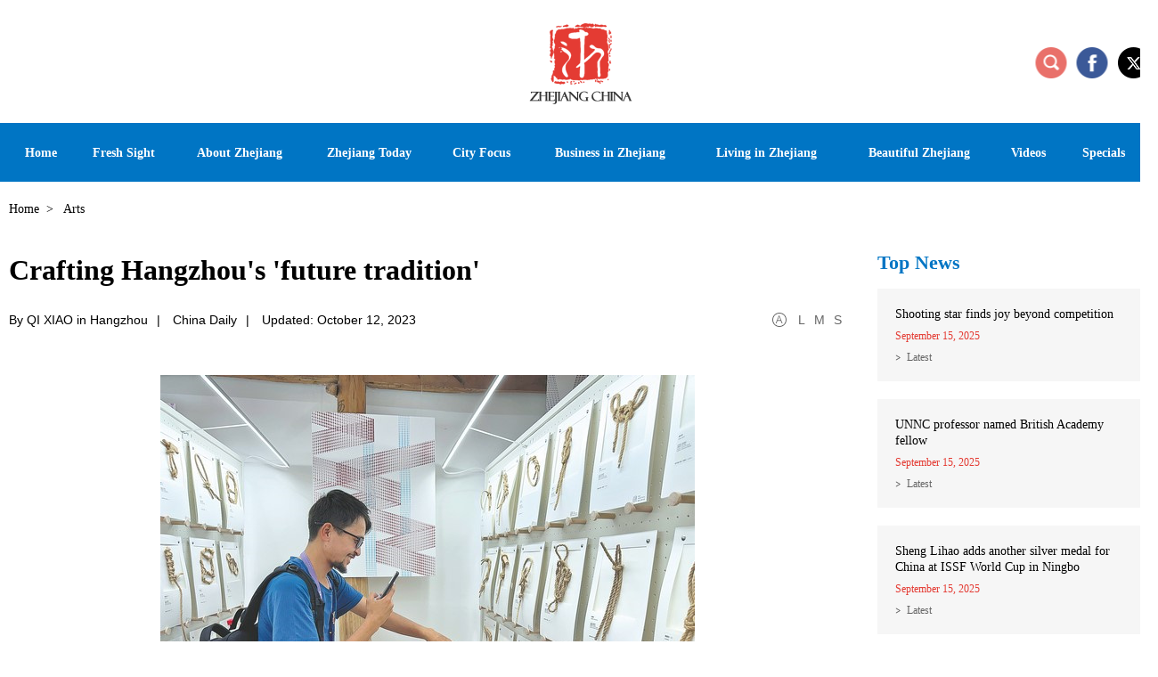

--- FILE ---
content_type: text/html
request_url: https://regional.chinadaily.com.cn/ezhejiang/2023-10/12/c_929946.htm
body_size: 8094
content:
<!DOCTYPE html>
<html lang="en">
  <head>
    <meta charset="UTF-8" />
    <title>
      Crafting Hangzhou's 'future tradition'
    </title>
    <meta name="keywords" content="Crafting Hangzhou's 'future tradition'"/> <meta name="description" content="Serbian artist's unique creations bringing China's rich cultural heritage to a modern audience"/>
    
    <meta
      name="viewport"
      content="width=device-width, initial-scale=1, minimum-scale=1, maximum-scale=1, user-scalable=no"
    />
    <meta name="renderer" content="webkit" />
    <meta http-equiv="X-UA-Compatible" content="IE=edge,chrome=1" />
    <script src="https://subsites.chinadaily.com.cn/ezhejiang/att/4434.files/j/base-fontsize.js"></script>
    <script src="https://subsites.chinadaily.com.cn/ezhejiang/att/4434.files/j/isMobile.min.js"></script>
    <link rel="stylesheet" href="https://subsites.chinadaily.com.cn/ezhejiang/att/4434.files/c/share.css" />
    <link rel="stylesheet" href="https://subsites.chinadaily.com.cn/ezhejiang/att/4434.files/c/style.css" />
    <link rel="shortcut icon" href="https://subsites.chinadaily.com.cn/ezhejiang/att/4434.files/./i/favicon.ico" type="image/x-icon" />
  </head>

  <body>
    <div id="wrapper" class="wrapper">
      <!-- header start -->
      <div id="header" class="header">
        <div class="h-inner w cf">
          <h1 class="logo">
            <a href="../../index.html"
              ><img src="https://subsites.chinadaily.com.cn/ezhejiang/att/4434.files/i/logo.png" alt="ezhejiang"
            /></a>
          </h1>
          <a href="javascript:;" class="h-btn-nav wap-item" id="h-btn-nav">nav</a>
          <div class="h-right">
            <a href="javascript:;" class="icon-search h-btn-search" id="h-btn-search">search</a>
            <a href="https://www.facebook.com/iZhejiang" class="icon-facebook" target="_blank">facebook</a>
            <a href="https://x.com/izhejiang" class="icon-twitter" target="_blank">x</a>
          </div>
        </div>
      </div>
      <!-- header end -->
      <!-- nav start -->
      <div id="nav-container" class="nav-container">
        <div class="nav-wrapper">
          <div class="nav-inner w cf">
            <h2 class="nav-logo">
              <a href="../../index.html"
                ><img src="https://subsites.chinadaily.com.cn/ezhejiang/att/4434.files/i/logo-small.png" alt="ezhejiang"
              /></a>
            </h2>
            <div class="nav-vline">|</div>
            <div id="nav" class="nav">
              <a href="javascript:;" class="nav-close icon-close wap-item">close</a>
              <ul>
                <li class="list-item1">
                  <a href="../../index.html"
                    ><em>Home</em><i class="icon-arrow">+</i></a
                  >
                </li>
                <!-- 20241216 start -->
                <li class="list-item0">
                  <a href="../../freshsight.html"
                    ><em>Fresh Sight</em><i class="icon-arrow">+</i></a
                  >
                </li>
                <!-- 20241216 end -->
                <li class="list-item2">
                  <a href="../../zj_about.html"
                    ><em>About Zhejiang</em><i class="icon-arrow">+</i></a
                  >
                  <div class="nav-sub">
                    <ul>
                      <li><a href="../../zj_overview.html">Overview</a></li>
                      <li>
                        <a href="../../zj_garden.html">The Garden Province</a>
                      </li>
                      <li><a href="../../zj_facts.html">Facts</a></li>
                      <li>
                        <a href="../../zj_sister_cities.html">Sister Cities</a>
                      </li>
                      <li>
                        <a href="../../zj_zhejiang_first.html">Zhejiang First</a>
                      </li>
                    </ul>
                  </div>
                </li>
                <li class="list-item3">
                  <a href="../../zj_news.html"
                    ><em>Zhejiang Today</em><i class="icon-arrow">+</i></a
                  >
                  <div class="nav-sub">
                    <ul>
                      <li><a href="../../zj_latest.html">Latest</a></li>
                      <li>
                        <a href="../../zj_global_exchanges.html"
                          >Global Exchanges</a
                        >
                      </li>
                    </ul>
                  </div>
                </li>
                <li class="list-item4">
                  <a href="../../zj_hangzhou.html"
                    ><em>City Focus</em><i class="icon-arrow">+</i></a
                  >
                  <div class="nav-sub">
                    <ul>
                      <li><a href="../../zj_hangzhou.html">Hangzhou</a></li>
                      <li><a href="../../zj_ningbo.html">Ningbo</a></li>
                      <li><a href="../../zj_wenzhou.html">Wenzhou</a></li>
                      <li><a href="../../zj_huzhou.html">Huzhou</a></li>
                      <li><a href="../../zj_jiaxing.html">Jiaxing</a></li>
                      <li><a href="../../zj_shaoxing.html">Shaoxing</a></li>
                      <li><a href="../../zj_jinhua.html">Jinhua</a></li>
                      <li><a href="../../zj_quzhou.html">Quzhou</a></li>
                      <li><a href="../../zj_zhoushan.html">Zhoushan</a></li>
                      <li><a href="../../zj_taizhou.html">Taizhou</a></li>
                      <li><a href="../../zj_lishui.html">Lishui</a></li>
                    </ul>
                  </div>
                </li>
                <li class="list-item5">
                  <a href="../../zj_business.html"
                    ><em>Business in Zhejiang</em><i class="icon-arrow">+</i></a
                  >
                  <div class="nav-sub">
                    <ul>
                      <li>
                        <a href="../../zj_biz_updates.html">Biz Updates</a>
                      </li>
                      <li><a href="../../zj_guide.html">Guide</a></li>
                      <li><a href="../../zj_industries.html">Industries</a></li>
                      <li>
                        <a href="../../zj_industrial_parks.html"
                          >Industrial Parks</a
                        >
                      </li>
                      <li>
                        <a href="../../zj_characteristic_towns.html"
                          >Characteristic Towns</a
                        >
                      </li>
                      <li><a href="../../zj_companies.html">Companies</a></li>
                      <li>
                        <a href="../../zj_entrepreneurs.html">Entrepreneurs</a>
                      </li>
                    </ul>
                  </div>
                </li>
                <li class="list-item6">
                  <a href="../../zjservices.html"
                    ><em>Living in Zhejiang</em><i class="icon-arrow">+</i></a
                  >
                  <div class="nav-sub">
                    <ul>
                      <li><a href="../../zj_visas.html">Visas</a></li>
                      <li>
                        <a href="../../zj_transportation.html">Transportation</a>
                      </li>
                      <li><a href="../../zj_hotels.html">Hotels</a></li>
                      <li><a href="../../zj_dining.html">Dining</a></li>
                      <li><a href="../../zj_healthcare.html">Healthcare</a></li>
                      <li><a href="../../zj_education.html">Education</a></li>
                      <li><a href="../../zj_recreation.html">Recreation</a></li>
                      <li>
                        <a href="../../zj_useful_info.html">Useful info</a>
                      </li>
                    </ul>
                  </div>
                </li>
                <li class="list-item7">
                  <a href="../../zj_beautiful_zhejiang.html"
                    ><em>Beautiful Zhejiang</em><i class="icon-arrow">+</i></a
                  >
                  <div class="nav-sub">
                    <ul>
                      <li><a href="../../zj_whats_on.html">What's On</a></li>
                      <li>
                        <a href="../../zj_cultural_heritages.html"
                          >Cultural Heritages</a
                        >
                      </li>
                      <li>
                        <a href="../../zj_scenic_spots.html">Scenic Spots</a>
                      </li>
                      <li>
                        <a href="../../zj_itineraries.html"
                          >Suggested Itineraries</a
                        >
                      </li>
                      <li>
                        <a href="../../zj_museums_theaters.html"
                          >Museums and Theaters</a
                        >
                      </li>
                      <li><a href="../../zj_arts.html">Arts</a></li>
                      <li>
                        <a href="../../zj_figures.html"
                          >Artists and Cultural Figures</a
                        >
                      </li>
                      <li>
                        <a href="../../zj_dreamscometrue.html"
                          >Dreams Come True in Zhejiang</a
                        >
                      </li>
                    </ul>
                  </div>
                </li>
                <li class="list-item8">
                  <a href="../../zj_videos.html"><em>Videos</em></a>
                </li>
                <li class="list-item9">
                  <a href="../../zj_specials.html"><em>Specials</em></a>
                </li>
                <li class="list-item10 wap-item">
                  <a href="https://www.facebook.com/iZhejiang" class="nav-share1" target="_blank"
                    ><img src="https://subsites.chinadaily.com.cn/ezhejiang/att/4434.files/i/wap/icon-share1.png" alt=""
                  /></a>
                  <a href="https://x.com/izhejiang" class="nav-share2" target="_blank"
                    ><img src="https://subsites.chinadaily.com.cn/ezhejiang/att/4434.files/i/wap/icon-share21.png" alt=""
                  /></a>
                </li>
              </ul>
            </div>
            <div class="nav-vline">|</div>
            <div class="nav-share">
              <a href="###" class="nav-share-item1" id="nav-search">search</a>
              <a href="https://www.facebook.com/iZhejiang" class="nav-share-item2" target="_blank">facebook</a>
              <a href="https://x.com/izhejiang" class="nav-share-item3" target="_blank">x</a>
            </div>
            <!-- h-search start -->
            <div id="h-search" class="h-search">
              <a href="javascript:;" class="icon-close">close</a>
              <div class="sInner">
                <form
                  action="http://www.ezhejiang.gov.cn/search.html"
                  method="get"
                  name="searchform"
                  target="_blank"
                  onSubmit="return do_search(this)"
                >
                  <input
                    name="searchText"
                    type="text"
                    id="se"
                    class="inp-text"
                    value="Search"
                    onFocus="if (value =='Search'){value =''}"
                    onBlur="if (value ==''){value='Search'}"
                  />

                  <a href="javascript:searchform.submit()" id="sbm" class="inp-subm">Search</a>
                </form>
                <script type="text/javascript">
                  <!--
                  var oInp = document.getElementById("sbm");
                  var oSeInp = document.getElementById("se");
                  var oSeF = document.getElementById("serF");
                  oInp.onclick = function () {
                    if (oSeInp.value == "Search" || oSeInp.value == "") {
                      alert("Please input your words!");
                      return false;
                    } else {
                      oSeF.action = "http://www.ezhejiang.gov.cn/search.html?searchText=" + oSeInp.value;
                      oSeF.target = "_blank";
                    }
                  };

                  -->
                </script>
              </div>
            </div>
            <!-- h-search end -->
          </div>
        </div>
      </div>
      <!-- nav end -->
      <!-- crumb start -->
      <div class="crumb w">
        <p>
          <a href="../../index.html">Home</a><i>&gt;</i>
          Arts
        </p>
      </div>
      <!-- crumb end -->
      <!-- main start -->
      <div id="main" class="main w cf">
        <!-- left start -->
        <div class="left">
          <!-- art start -->
          <div class="art card">
            <!--enpproperty <articleid>929946</articleid><date>2023-10-12 13:20:53.0</date><author>QI XIAO in Hangzhou</author><title>Crafting Hangzhou's 'future tradition'</title><keyword>Crafting Hangzhou's 'future tradition'</keyword><subtitle></subtitle><introtitle></introtitle><siteid>48</siteid><nodeid>17368</nodeid><nodename>Arts</nodename><nodesearchname>2@zhejiangchina</nodesearchname>/enpproperty--><h2 class="art-tit">Crafting Hangzhou's 'future tradition'</h2>        <div class="art-info">          <em>By QI XIAO in Hangzhou</em><i class="vline">|</i>          <em>China Daily</em><i class="vline">|</i>                    <em>Updated: October 12, 2023</em>                    <span class="art-fontsize">            <a class="fontsize-item" id="art-font-l" href="javascript:;">L</a>            <a class="fontsize-item" id="art-font-m" href="javascript:;">M</a>            <a class="fontsize-item" id="art-font-s" href="javascript:;">S</a>          </span>        </div>        <div class="art-text" id="art-text">          <!--enpcontent--><p style="text-align: center;"><img id="1349410" src="https://subsites.chinadaily.com.cn/ezhejiang/att/20231012/1697087734905036740.jpg" title="1697087734905036740.jpg" alt="10.9-8-文内配图1.jpg"></img></p><p style="text-align: left;"><span style="font-size: 14px;">A visitor checks out some of the crafts on display at the workshop of Serbian artist Jovana Zhang in Qingshan village, Zhejiang province. CHINA DAILY</span></p><p style="text-align: left;"><span style="font-size: 16px;"><strong>Serbian artist&#39;s unique creations bringing China&#39;s rich cultural heritage to a modern audience</strong></span></p><p style="text-align: left;"><span style="font-size: 16px;">Nestled amid lush mountains and a lucid reservoir, Qingshan village in Yuhang district lies some 40 kilometers to the northwest of Hangzhou city&#39;s downtown area, with its roadsides and fields sprinkled with unique art installations.</span></p><p style="text-align: left;"><span style="font-size: 16px;">Jovana Zhang (nee Bogdanovic), an artist and designer from Serbia, never expected to be living in this part of the world.</span></p><p style="text-align: left;"><span style="font-size: 16px;">&quot;But here I am, living in the village for over seven years,&quot; she said, with more years beckoning.</span></p><p style="text-align: left;"><span style="font-size: 16px;">The &quot;continuous re-creation&quot; of intangible cultural heritage — integrating traditional Chinese crafts with modern art and design — in local areas and across China is what Jovana, her husband Zhang Lei and their German business partner Christopher John are dedicated to.</span></p><p style="text-align: left;"><span style="font-size: 16px;">&quot;We first met in Milan, Italy, in 2009,&quot; Jovana recalled of how the trio came to know each other. &quot;In 2010, Chris and I joined Zhang Lei and came to China.&quot;</span></p><p style="text-align: left;"><span style="font-size: 16px;">At the time, Zhang Lei had already started making modern designs using traditional Chinese crafts.</span></p><p style="text-align: left;"><span style="font-size: 16px;">&quot;When the ideas of modern design meet traditional crafts,&quot; Zhang Lei explained, &quot;the resulting benefits can be infinite.&quot;</span></p><p style="text-align: left;"><span style="font-size: 16px;">Rich in intangible cultural heritage, Zhejiang has about 300 items at the national level and nearly 1,000 items at the provincial level, 11 of which also appear on UNESCO&#39;s list of Intangible Cultural Heritage.</span></p><p style="text-align: left;"><span style="font-size: 16px;">It was also in 2010 that the trio met Liu Youquan, an inheritor of the oil-paper umbrella craft, an intangible cultural heritage item in Yuhang district.</span></p><p style="text-align: left;"><span style="font-size: 16px;">In Liu&#39;s workshop, they studied for months and tried their hands at all the 72 steps involved in making a traditional oil-paper umbrella.</span></p><p style="text-align: center;"><img id="1349411" src="https://subsites.chinadaily.com.cn/ezhejiang/att/20231012/1697087780586037792.jpg" title="1697087780586037792.jpg" alt="10.9-8-文内配图2.jpg"></img></p><p style="text-align: center;"><span style="font-size: 14px;">CHINA DAILY</span></p><p>They were particularly fascinated by one step known as &quot;wet paste&quot;, in which whole pieces of paper are soaked with glue and then pasted layer by layer onto the umbrella ribs.</p><p>Borrowing the technique, the trio applied it to a series of other items, creating such daily articles as lampshades. They also boldly proposed to use it to make paper chairs without any pre-existing frame.</p><p>In 2012, a paper chair they made, which they named piao (literally meaning &quot;floating&quot;), was exhibited at Milan Design Week in Italy.</p><p>Thanks to its sturdy and innovative design, the chair won the Design Report Award at the SaloneSatellite exhibition during the design week.</p><p>Indeed, China&#39;s rich knowledge of traditional handicrafts has proved to be a constant fountain of inspiration for artists like Jovana.</p><p>Using the &quot;ice crack&quot; pattern of traditional Chinese window screens, as well as a sunmao (mortise and tenon joints) structure, they built a shelf with modular parts, which can be added to in an endless fashion.</p><p style="text-align: center;"><img id="1349412" src="https://subsites.chinadaily.com.cn/ezhejiang/att/20231012/1697088015294025426.jpg" title="1697088015294025426.jpg" alt="10.9-8-文内配图3.jpg"></img></p><p style="text-align: center;"><span style="font-size: 14px;">CHINA DAILY</span></p><p>They&#39;ve also created artworks with distinctive Chinese characteristics that are themed on silk, bamboo, earth and metal.</p><p>In 2015, the three cofounded the Rong Design Library, a project that focuses on the protection and preservation of traditional Chinese crafts and materials, the first of its kind in the country.</p><p>&quot;Rong, a common Chinese character, refers to melting and fusing,&quot; explained Jovana, &quot;melting and deconstructing traditional Chinese crafts into materials and techniques and fusing them into contemporary design, &#39;future tradition&#39;, as I call it&quot;.</p><p>Two years later, the team decided to move the library from urban Hangzhou to rural Qingshan, where &quot;it is closer to nature and tradition&quot;, she said, and a disused auditorium was restored to serve as the location.</p><p>Now, the wooden rammed-earth auditorium, which itself uses traditional Chinese architectural materials and skills, houses thousands of traditional Chinese handicraft materials, such as paper, textiles and ceramics, among others.</p><p>It doubles as an artistic residency. A few dozen of top artists and designers from home and abroad have stayed in the library, drawing inspiration from Chinese crafts for their creations.</p><p style="text-align: center;"><img id="1349413" src="https://subsites.chinadaily.com.cn/ezhejiang/att/20231012/1697088006970059743.jpg" title="1697088006970059743.jpg" alt="10.9-8-文内配图4.jpg"></img></p><p style="text-align: center;"><span style="font-size: 14px;">CHINA DAILY</span></p><p>The arrival of these artists has undoubtedly reignited enthusiasm for the cultural traditions of Qingshan and helped the village&#39;s rural vitalization efforts and pursuit of common prosperity by boosting its cultural and tourism industries. Figures show that some 30,000 visitors travel to the village each year and its collective annual income has grown to more than 1.5 million yuan ($207,800).</p><p>The picturesque landscape in and around Qingshan village has also proved to be a boon for outdoor enthusiasts like Jovana, an avid cyclist, and John, a roller-skating aficionado.</p><p>&quot;I would very much like to watch some of the Games in person,&quot; said Jovana, who has been following the Asiad closely. &quot;But the tickets are all sold out!&quot;</p><p>qixiao@chinadaily.com.cn</p><!--/enpcontent-->        </div>
            <!-- page start -->

            <!-- page end -->
            <!-- art-share start -->
            <div class="art-share">
              <a style="cursor: pointer" class="ico-share ico-share1" data-share="twitter">&nbsp;</a>
              <a style="cursor: pointer" class="ico-share ico-share2" data-share="facebook">&nbsp;</a>
              <a style="cursor: pointer" class="ico-share ico-share3" data-share="wechat">&nbsp;</a>
              <a style="cursor: pointer" class="ico-share ico-share4" data-share="weibo">&nbsp;</a>
            </div>
            <!-- art-share end -->
            <!-- related-list start -->
            <div class="related-list">
              <ul></ul>
            </div>
            <!-- related-list end -->
          </div>
          <!-- art end -->
        </div>
        <!-- left end -->
        <!-- right start -->
        <div class="right">
          <!-- r-item1 start -->
          <div class="r-item r-item1">
            <div class="r-tit">
              <h2><a href="../../zj_latest.html">Top News</a></h2>
            </div>
            <div class="r-list" id="r-list">
              <ul>	<li class="cur">                <div class="list-text">                  <h3 class="list-tit"><a href="../../2025-09/15/c_1125762.htm">Shooting star finds joy beyond competition</a></h3>                  <p class="list-date">September 15, 2025</p>                  <p class="list-label"><a href="../../zj_latest.html">Latest</a></p>                </div>              </li>	<li>                <div class="list-text">                  <h3 class="list-tit"><a href="../../2025-09/15/c_1125761.htm">UNNC professor named British Academy fellow</a></h3>                  <p class="list-date">September 15, 2025</p>                  <p class="list-label"><a href="../../zj_latest.html">Latest</a></p>                </div>              </li>	<li>                <div class="list-text">                  <h3 class="list-tit"><a href="../../2025-09/15/c_1125760.htm">Sheng Lihao adds another silver medal for China at ISSF World Cup in Ningbo</a></h3>                  <p class="list-date">September 15, 2025</p>                  <p class="list-label"><a href="../../zj_latest.html">Latest</a></p>                </div>              </li></ul>
            </div>
          </div>
          <!-- r-item1 end -->
          <!-- r-item2 start -->
          <div class="r-item r-item2">
            <div class="r-tit">
              <h2><a href="../../zj_videos.html">Videos</a></h2>
            </div>
            <div class="r-list">
              <ul>	<li class="cur">                <div class="img-box"><a href="../../2025-09/12/c_1125252.htm"><img src="https://subsites.chinadaily.com.cn/ezhejiang/img/attachement/jpg/site48/20250912/17576723699821.jpg" alt="Competition sparks records at Ningbo shooting event" border="0"><i class="icon-play">play</i></a></div>                <div class="list-text">                  <h3 class="list-tit"><a href="../../2025-09/12/c_1125252.htm">Competition sparks records at Ningbo shooting event</a></h3>                </div>              </li> </ul>
            </div>
          </div>
          <!-- r-item2 end -->
        </div>
        <!-- right end -->
      </div>
      <!-- main end -->
      <!-- footer start -->
      <div id="footer" class="footer">
        <div class="f-inner w">
          <!-- f-menu start -->
          <div class="f-menu">
            <dl class="menu-item menu-item1">
              <dt class="mt0"><a href="../../zj_about.html">About</a></dt>
              <dd>
                <ul>
                  <li><a href="../../zj_overview.html">Overview</a></li>
                  <li><a href="../../zj_garden.html">The Garden Province</a></li>
                  <li><a href="../../zj_facts.html">Facts</a></li>
                  <li>
                    <a href="../../zj_sister_cities.html">Sister Cities</a>
                  </li>
                  <li>
                    <a href="../../zj_zhejiang_first.html">Zhejiang First</a>
                  </li>
                </ul>
              </dd>
            </dl>
            <dl class="menu-item menu-item2">
              <dt class="mt0">
                <a href="../../zj_news.html">Zhejiang Today</a>
              </dt>
              <dd>
                <ul>
                  <li><a href="../../zj_latest.html">Latest</a></li>
                  <li>
                    <a href="../../zj_global_exchanges.html">Global Exchanges</a>
                  </li>
                </ul>
              </dd>
              <dt class=""><a href="../../zj_hangzhou.html">City Focus</a></dt>
            </dl>
            <dl class="menu-item menu-item3">
              <dt class="mt0">
                <a href="../../zj_business.html">Business in Zhejiang</a>
              </dt>
              <dd>
                <ul>
                  <li><a href="../../zj_biz_updates.html">Biz Updates</a></li>
                  <li><a href="../../zj_guide.html">Guide</a></li>
                  <li><a href="../../zj_industries.html">Industries</a></li>
                  <li>
                    <a href="../../zj_industrial_parks.html">Industrial Parks</a>
                  </li>
                  <li>
                    <a href="../../zj_characteristic_towns.html"
                      >Characteristic Towns</a
                    >
                  </li>
                  <li><a href="../../zj_companies.html">Companies</a></li>
                  <li>
                    <a href="../../zj_entrepreneurs.html">Entrepreneurs</a>
                  </li>
                </ul>
              </dd>
            </dl>
            <dl class="menu-item menu-item4">
              <dt class="mt0">
                <a href="../../zjservices.html">Living in Zhejiang</a>
              </dt>
              <dd>
                <ul>
                  <li><a href="../../zj_visas.html">Visas</a></li>
                  <li>
                    <a href="../../zj_transportation.html">Transportation</a>
                  </li>
                  <li><a href="../../zj_hotels.html">Hotels</a></li>
                  <li><a href="../../zj_dining.html">Dining</a></li>
                  <li><a href="../../zj_healthcare.html">Healthcare</a></li>
                  <li><a href="../../zj_education.html">Education</a></li>
                  <li><a href="../../zj_recreation.html">Recreation</a></li>
                  <li><a href="../../zj_useful_info.html">Useful info</a></li>
                </ul>
              </dd>
            </dl>
            <dl class="menu-item menu-item5">
              <dt class="mt0">
                <a href="../../zj_beautiful_zhejiang.html">Beautiful Zhejiang</a>
              </dt>
              <dd>
                <ul>
                  <li><a href="../../zj_whats_on.html">What's On</a></li>
                  <li>
                    <a href="../../zj_cultural_heritages.html"
                      >Cultural Heritages</a
                    >
                  </li>
                  <li><a href="../../zj_scenic_spots.html">Scenic Spots</a></li>
                  <li>
                    <a href="../../zj_itineraries.html">Suggested Itineraries</a>
                  </li>
                  <li>
                    <a href="../../zj_museums_theaters.html"
                      >Museums and Theaters</a
                    >
                  </li>
                  <li><a href="../../zj_arts.html">Arts</a></li>
                  <li>
                    <a href="../../zj_figures.html"
                      >Artists and Cultural Figures</a
                    >
                  </li>
                  <li>
                    <a href="../../zj_dreamscometrue.html"
                      >Dreams Come True in Zhejiang</a
                    >
                  </li>
                </ul>
              </dd>
            </dl>
            <dl class="menu-item menu-item6">
              <dt class="mt0"><a href="../../zj_videos.html">Videos</a></dt>
              <dt><a href="../../zj_specials.html">Specials</a></dt>
            </dl>
          </div>
          <!-- f-menu end -->
          <div class="f-bottom cf">
            <div class="f-copy pc-item">
              <img src="https://subsites.chinadaily.com.cn/ezhejiang/att/4434.files/i/logo-footer.png" alt="" />
              <p>
                Copyright©
                <script>
                  var oTime = new Date();
                  document.write(oTime.getFullYear());
                </script>
                The Information Office of Zhejiang Provincial People's Government. <br />All rights reserved. Presented
                by China Daily.<br /><a
                  href="https://beian.miit.gov.cn/#/Integrated/index"
                  target="_blank"
                  style="color: #999999"
                  >京ICP备13028878号-26</a
                >
              </p>
            </div>
            <div class="f-links">
              <div class="select-group">
                <div class="select-selected"><em>Links</em> <i class="icon-arrow">&gt;</i></div>
                <div class="select-options">
                  <ul>	<li><a href="https://english.beijing.gov.cn/" target="_blank">Beijing, China</a></li>	<li><a href="https://english.shanghai.gov.cn/" target="_blank">International Services Shanghai </a></li>	<li><a href="http://www.zj.gov.cn/col/col1568513/index.html" target="_blank">Zhejiang Government Official Web Portal</a></li>	<li><a href="http://www.zjol.com.cn/" target="_blank">Zhejiang Online（浙江在线）</a></li>	<li><a href="http://www.cztv.com/" target="_blank">CZTV（新蓝网）</a></li>	<li><a href="http://www.ehangzhou.gov.cn/index.html" target="_blank">Hangzhou</a></li>	<li><a href="http://ningbo.chinadaily.com.cn/" target="_blank">Ningbo</a></li>	<li><a href="http://www.ezhejiang.gov.cn/wenzhou/" target="_blank">Wenzhou</a></li>	<li><a href="http://regional.chinadaily.com.cn/huzhou/" target="_blank">Huzhou</a></li>	<li><a href="http://zhejiang.chinadaily.com.cn/jiaxing/" target="_blank">Jiaxing</a></li>	<li><a href="http://www.ezhejiang.gov.cn/shaoxing/" target="_blank">Shaoxing</a></li>	<li><a href="http://www.ezhejiang.gov.cn/jinhua/" target="_blank">Jinhua</a></li>	<li><a href="http://quzhou.chinadaily.com.cn/" target="_blank">Quzhou</a></li>	<li><a href="http://zhoushan.chinadaily.com.cn/index.html" target="_blank">Zhoushan</a></li>	<li><a href="http://taizhou.chinadaily.com.cn/" target="_blank">Taizhou</a></li>	<li><a href="http://zhejiang.chinadaily.com.cn/lishui/" target="_blank">Lishui</a></li>	<li><a href="http://yiwuzhejiang.chinadaily.com.cn/index.html" target="_blank">Yiwu</a></li></ul>
                </div>
              </div>
            </div>
            <div class="f-share">
              <a href="https://www.facebook.com/iZhejiang" class="f-share-item1" target="_blank">Facebook</a>
              <a href="https://x.com/izhejiang" class="f-share-item2" target="_blank">X</a>
            </div>
            <div class="f-copy wap-item">
              <img src="https://subsites.chinadaily.com.cn/ezhejiang/att/4434.files/i/logo-footer.png" alt="" />
              <p>
                Copyright©
                <script>
                  var oTime = new Date();
                  document.write(oTime.getFullYear());
                </script>
                The Information Office of Zhejiang Provincial People's Government. <br />All rights reserved. Presented
                by China Daily.<br /><a
                  href="https://beian.miit.gov.cn/#/Integrated/index"
                  target="_blank"
                  style="color: #999999"
                  >京ICP备13028878号-26</a
                >
              </p>
            </div>
          </div>
        </div>
        <a href="#wrapper" class="f-gotop">BACK TO TOP</a>
      </div>
      <!-- footer end -->
    </div>
    <script src="https://subsites.chinadaily.com.cn/ezhejiang/att/4434.files/j/jquery-3.4.1.min.js"></script>
    <script src="https://subsites.chinadaily.com.cn/ezhejiang/att/4434.files/j/qrcode.min.js"></script>
    <script src="https://subsites.chinadaily.com.cn/ezhejiang/att/4434.files/j/share.js"></script>
    <script src="https://subsites.chinadaily.com.cn/ezhejiang/att/4434.files/j/swiper2.7.6.min.js"></script>
    <script src="https://subsites.chinadaily.com.cn/ezhejiang/att/4434.files/j/public.js"></script>
    <div style="display: none">
      <script
        src="https://xd.cdurl.cn/xdsens/autotrack.js"
        type="text/javascript"
        data-config="{'host':'//xd.cdurl.cn/receiver', 'project':'zhejiang','token':'be5dd59c1a67485baff312b035793f78'}"
      ></script>
      <script src="https://s4.cnzz.com/z_stat.php?id=1260209010&web_id=1260209010" language="JavaScript"></script>
    </div>
  </body>
</html>
